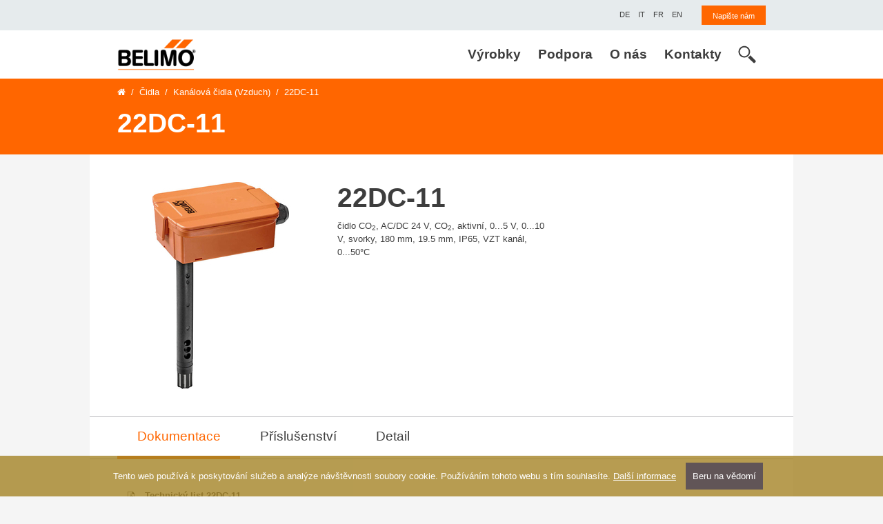

--- FILE ---
content_type: text/html; charset=UTF-8
request_url: https://www.belimo.cz/22dc-11/
body_size: 8428
content:

<!DOCTYPE html>
<html class="no-js" lang="cs">
    <!--<![endif]-->
    <head>
        <!-- Global site tag (gtag.js) - Google Analytics -->
        <script async src="https://www.googletagmanager.com/gtag/js?id=UA-10010807-1"></script>
        <script>
        window.dataLayer = window.dataLayer || [];
        function gtag() {
        dataLayer.push(arguments);
        }
        gtag('js', new Date());
        gtag('config', 'UA-10010807-1');
        </script>

        <meta charset="utf-8">
        <meta name="viewport" content="width=device-width, initial-scale=1, shrink-to-fit=no">
        
        <meta http-equiv="x-ua-compatible" content="ie=edge">
        <title>22DC-11 | BELIMO CZ</title>
        <meta name="robots" content="index, follow">
        <meta name="description" content="22DC-11">
        <meta name="seznam-wmt" content="Iy2bzIUdR3HcnAYPj42or7pllgJgIh8Z">
        
        <meta property="og:locale" content="cs_CZ">
        <meta property="og:type" content="product">
        <meta property="og:title" content="22DC-11">
        <meta property="og:description" content="22DC-11">
        <meta property="og:url" content="https://www.belimo.cz/22dc-11/">
        <meta property="og:image" content="https://www.belimo.cz/store/products/pictures/22DC..-11.jpg">
        <meta property="og:image:secure_url" content="https://www.belimo.cz/store/products/pictures/22DC..-11.jpg">

        <link href="https://fonts.googleapis.com/css?family=Open+Sans+Condensed:300&amp;subset=latin-ext" rel="stylesheet">
        <link href="https://fonts.googleapis.com/css?family=Tillana&display=swap" rel="stylesheet">
        
        <link rel="stylesheet" href="https://cdnjs.cloudflare.com/ajax/libs/font-awesome/4.7.0/css/font-awesome.min.css">

        <link rel="stylesheet" href="https://stackpath.bootstrapcdn.com/bootstrap/4.5.0/css/bootstrap.min.css" integrity="sha384-9aIt2nRpC12Uk9gS9baDl411NQApFmC26EwAOH8WgZl5MYYxFfc+NcPb1dKGj7Sk" crossorigin="anonymous">
        <link rel="stylesheet" href="https://www.belimo.cz/css/main.css?20211129">

        <link rel="stylesheet" type="text/css" href="https://cdnjs.cloudflare.com/ajax/libs/fancybox/3.4.1/jquery.fancybox.min.css">
        
        <link rel="shortcut icon" href="https://www.belimo.cz/img/favicon.ico">
        <link rel="apple-touch-icon-precomposed" sizes="144x144" href="https://www.belimo.cz/img/apple-touch-icon-144-precomposed.png">
        <link rel="apple-touch-icon-precomposed" sizes="114x114" href="https://www.belimo.cz/img/apple-touch-icon-114-precomposed.png">
        <link rel="apple-touch-icon-precomposed" sizes="72x72" href="https://www.belimo.cz/img/apple-touch-icon-72-precomposed.png">
        <link rel="apple-touch-icon-precomposed" sizes="57x57" href="https://www.belimo.cz/img/apple-touch-icon-57-precomposed.png">
    </head>
    
    <body class="body-standard product" itemscope itemtype="http://schema.org/WebPage">
        <!--[if lte IE 9]>
        <p class="browserupgrade">You are using an <strong>outdated</strong> browser. Please <a href="https://browsehappy.com/">upgrade your browser</a> to improve your experience and security.</p>
        <![endif]-->
        
        <header role="banner">
            <div class="meta">
                <div class="container">
                    <div class="row">
                        <div class="col-auto align-items-center ml-auto">
                            <ul class="list-inline mb-0">
                                <li class="list-inline-item">
                                    <div class="languages">
                                        <a href="https://www.belimo.ch/de_CH/" target="_blank" class="ml-2">
                                            <span>DE</span>
                                        </a>
                                        <a href="https://www.belimo.ch/it_IT/" target="_blank" class="ml-2">
                                            <span>IT</span>
                                        </a>
                                        <a href="https://www.belimo.ch/fr_FR/" target="_blank" class="ml-2">
                                            <span>FR</span>
                                        </a>
                                        <a href="https://www.belimo.ch/en_GB/" target="_blank" class="ml-2">
                                            <span>EN</span>
                                        </a>
                                    </div>
                                </li>
                                <li class="list-inline-item ml-3">
                                    <div class="login">
                                        <a href="https://www.belimo.cz/napiste-nam/" class="btn"><span>Napište nám</span></a>
                                    </div>
                                </li>
                            </ul>
                        </div>
                    </div>
                </div>
            </div>
            
            <nav aria-label="Menu 1" id="menu1" class="navbar navbar-expand-lg navbar-light bg-light">
	<div class="container">
		<a class="navbar-brand" href="https://www.belimo.cz/">
			<img src="https://www.belimo.cz/img/ico-logo.png" alt="BELIMO CZ spol. s r.o.">
		</a>
		
		<div class="d-flex d-lg-none align-items-center ml-auto">
			<div class="search-box-controler">
				<a href="#" class="search-open">
					<svg xmlns="http://www.w3.org/2000/svg" viewBox="0 0 500 500"><path d="M479.57,415.4L337.46,273.77a192.91,192.91,0,0,1-59.66,62L418.62,476.14a35.91,35.91,0,0,0,50.55,0l10.4-10.31A35.65,35.65,0,0,0,479.57,415.4Z"></path><path class="cls-1" d="M333.67,174.78c0-89.08-72.49-161.29-161.86-161.29S10,85.7,10,174.78,82.42,336,171.81,336,333.67,263.85,333.67,174.78ZM171.81,298.35C103.33,298.18,48,243,47.79,174.78c0.19-68.23,55.53-123.42,124-123.54,68.54,0.12,123.87,55.31,124,123.54C295.67,243,240.35,298.18,171.81,298.35Z"></path></svg>
				</a>
				<a href="#" class="search-close">
					<svg xmlns="http://www.w3.org/2000/svg" viewBox="0 0 22.88 22.88">
					<path class="cls-2" d="M0.324,1.909c-0.429-0.429-0.429-1.143,0-1.587c0.444-0.429,1.143-0.429,1.587,0l9.523,9.539
						l9.539-9.539c0.429-0.429,1.143-0.429,1.571,0c0.444,0.444,0.444,1.159,0,1.587l-9.523,9.524l9.523,9.539
						c0.444,0.429,0.444,1.143,0,1.587c-0.429,0.429-1.143,0.429-1.571,0l-9.539-9.539l-9.523,9.539c-0.444,0.429-1.143,0.429-1.587,0
						c-0.429-0.444-0.429-1.159,0-1.587l9.523-9.539L0.324,1.909z"></path>
					</svg>
				</a>
			</div>				
			<div class="search-box">
				<form action="https://www.belimo.cz/hledani/" method="get" class="clearfix">
					<div class="input-group">
						<input id="autocomplete-sm" type="text" class="form-control" name="w" value="" placeholder="Hledaný text">
						<div class="input-group-append">
							<button class="btn" type="submit">
								<svg xmlns="http://www.w3.org/2000/svg" viewBox="0 0 500 500"><path d="M479.57,415.4L337.46,273.77a192.91,192.91,0,0,1-59.66,62L418.62,476.14a35.91,35.91,0,0,0,50.55,0l10.4-10.31A35.65,35.65,0,0,0,479.57,415.4Z"></path><path class="cls-1" d="M333.67,174.78c0-89.08-72.49-161.29-161.86-161.29S10,85.7,10,174.78,82.42,336,171.81,336,333.67,263.85,333.67,174.78ZM171.81,298.35C103.33,298.18,48,243,47.79,174.78c0.19-68.23,55.53-123.42,124-123.54,68.54,0.12,123.87,55.31,124,123.54C295.67,243,240.35,298.18,171.81,298.35Z"></path></svg>								
							</button>
						</div>
					</div>	
				</form>
			</div>
		</div>		
		
		<button class="navbar-toggler" type="button" data-toggle="collapse" data-target="#navbarSupportedContent" aria-controls="navbarSupportedContent" aria-expanded="false" aria-label="Toggle navigation">
			<span class="navbar-toggler-icon"></span>
		</button>

		<div class="collapse navbar-collapse" id="navbarSupportedContent">
			<ul id="menubar1" role="menubar" aria-label="Menu 1" class="navbar-nav ml-auto">       
				<li role="none" class="nav-item dropdown menu-id-53 ">
					<a role="menuitem" href="https://www.belimo.cz/" tabindex="0" class="nav-link dropdown-toggle"  aria-haspopup="true" aria-expanded="false" data-toggle="dropdown">
						Výrobky
					</a>
					<div role="menu" aria-label="Výrobky" class="dropdown-menu megamenu" aria-labelledby="navbarDropdown">
						<div class="container d-block">
							<div class="row">
								<div role="none" class="col-12 col-lg-4">
									<div class="collapsable-trigger">
										<a role="menuitem" href="https://www.belimo.cz/pohony" tabindex="-1" class="link-with-icon menu-id-58 " >
											<span>Pohony</span>
										</a>
									</div>
									<ul class="list-unstyled" role="menu" aria-label="Pohony" aria-labelledby="navbarDropdown">
										<li role="none" class="menu-id-59 ">
											<a role="menuitem" href="https://www.belimo.cz/pohony-bez-havarijni-funkce" tabindex="-1"  >
												Pohony bez havarijní funkce
											</a>                    
										</li>
										
										<li role="none" class="menu-id-60 ">
											<a role="menuitem" href="https://www.belimo.cz/pohony-s-havarijni-funkci" tabindex="-1"  >
												Pohony s havarijní funkcí
											</a>                    
										</li>
										
										<li role="none" class="menu-id-64 ">
											<a role="menuitem" href="https://www.belimo.cz/pohony-pro-nepriznive-okolni-podminky" tabindex="-1"  >
												Pohony pro nepříznivé okolní podmínky
											</a>                    
										</li>
										
										<li role="none" class="menu-id-65 ">
											<a role="menuitem" href="https://www.belimo.cz/rychle-pohony" tabindex="-1"  >
												Rychlé pohony
											</a>                    
										</li>
										
										<li role="none" class="menu-id-66 ">
											<a role="menuitem" href="https://www.belimo.cz/linearni-pohony" tabindex="-1"  >
												Lineární pohony
											</a>                    
										</li>
										
										<li role="none" class="menu-id-67 ">
											<a role="menuitem" href="https://www.belimo.cz/pohony-pozarnich-klapek" tabindex="-1"  >
												Pohony požárních klapek
											</a>                    
										</li>
										
										<li role="none" class="menu-id-68 ">
											<a role="menuitem" href="https://www.belimo.cz/pohony-klapek-pro-odvod-koure" tabindex="-1"  >
												Pohony klapek pro odvod kouře
											</a>                    
										</li>
										
										<li role="none" class="menu-id-104 ">
											<a role="menuitem" href="https://www.belimo.cz/regulatory-prutoku-vzduchu" tabindex="-1"  >
												Regulátory průtoku vzduchu
											</a>                    
										</li>
										
										<li role="none" class="menu-id-69 ">
											<a role="menuitem" href="https://www.belimo.cz/pohony-armatur" tabindex="-1"  >
												Pohony armatur
											</a>                    
										</li>
									</ul>
								</div>
								
								<div role="none" class="col-12 col-lg-4">
									<div class="collapsable-trigger">
										<a role="menuitem" href="https://www.belimo.cz/ventily" tabindex="-1" class="link-with-icon menu-id-61 " >
											<span>Ventily</span>
										</a>
									</div>
									<ul class="list-unstyled" role="menu" aria-label="Ventily" aria-labelledby="navbarDropdown">
										<li role="none" class="menu-id-62 ">
											<a role="menuitem" href="https://www.belimo.ch/shop/en_GB/sizing-and-selection" tabindex="-1" target="_blank" >
												Návrh ventilů a výběr (EN)
											</a>                    
										</li>
										
										<li role="none" class="menu-id-63 ">
											<a role="menuitem" href="https://www.belimo.cz/belimo-energy-valve-tm" tabindex="-1"  >
												Belimo Energy Valve<sup>TM</sup>
											</a>                    
										</li>
										
										<li role="none" class="menu-id-116 ">
											<a role="menuitem" href="https://www.belimo.cz/belimo-energy-manifold" tabindex="-1"  >
												Belimo Energy Manifold
											</a>                    
										</li>
										
										<li role="none" class="menu-id-70 ">
											<a role="menuitem" href="https://www.belimo.cz/tlakove-nezavisle-regulacni-ventily" tabindex="-1"  >
												Tlakově nezávislé regulační ventily
											</a>                    
										</li>
										
										<li role="none" class="menu-id-71 ">
											<a role="menuitem" href="https://www.belimo.cz/zonove-ventily" tabindex="-1"  >
												Zónové ventily
											</a>                    
										</li>
										
										<li role="none" class="menu-id-72 ">
											<a role="menuitem" href="https://www.belimo.cz/regulacni-kulove-kohouty" tabindex="-1"  >
												Regulační kulové kohouty
											</a>                    
										</li>
										
										<li role="none" class="menu-id-73 ">
											<a role="menuitem" href="https://www.belimo.cz/kulove-kohouty" tabindex="-1"  >
												Kulové kohouty
											</a>                    
										</li>
										
										<li role="none" class="menu-id-74 ">
											<a role="menuitem" href="https://www.belimo.cz/meziprirubove-klapky" tabindex="-1"  >
												Mezipřírubové klapky
											</a>                    
										</li>
										
										<li role="none" class="menu-id-75 ">
											<a role="menuitem" href="https://www.belimo.cz/zdvihove-ventily" tabindex="-1"  >
												Zdvihové ventily
											</a>                    
										</li>
										
										<li role="none" class="menu-id-76 ">
											<a role="menuitem" href="https://www.belimo.cz/ventily-pro-pitnou-vodu" tabindex="-1"  >
												Ventily pro pitnou vodu
											</a>                    
										</li>
										
										<li role="none" class="menu-id-77 ">
											<a role="menuitem" href="https://www.belimo.cz/pohony-armatur" tabindex="-1"  >
												Pohony armatur
											</a>                    
										</li>
									</ul>
								</div>
								
								<div role="none" class="col-12 col-lg-4">
									<div class="collapsable-trigger">
										<a role="menuitem" href="https://www.belimo.cz/cidla" tabindex="-1" class="link-with-icon menu-id-78 " >
											<span>Čidla / měřiče</span>
										</a>
									</div>
									<ul class="list-unstyled" role="menu" aria-label="Čidla / měřiče" aria-labelledby="navbarDropdown">
										<li role="none" class="menu-id-79 ">
											<a role="menuitem" href="https://www.belimo.cz/kanalova-cidla-vzduch" tabindex="-1"  >
												Kanálová čidla (Vzduch)
											</a>                    
										</li>
										
										<li role="none" class="menu-id-80 ">
											<a role="menuitem" href="https://www.belimo.cz/potrubni-cidla-voda" tabindex="-1"  >
												Potrubní čidla (Voda)
											</a>                    
										</li>
										
										<li role="none" class="menu-id-81 ">
											<a role="menuitem" href="https://www.belimo.cz/venkovni-cidla-vzduch" tabindex="-1"  >
												Venkovní čidla (Vzduch)
											</a>                    
										</li>
										
										<li role="none" class="menu-id-82 ">
											<a role="menuitem" href="https://www.belimo.cz/prostorove-jednotky" tabindex="-1"  >
												Prostorové jednotky
											</a>                    
										</li>
										
										<li role="none" class="menu-id-115 ">
											<a role="menuitem" href="https://www.belimo.cz/merice-tepelne-energie" tabindex="-1"  >
												Měřiče tepelné energie
											</a>                    
										</li>
									</ul>
								</div>
								
								<div role="none" class="col-12 col-lg-4">
									<div class="collapsable-trigger">
										<a role="menuitem" href="https://www.belimo.cz/systemova-reseni" tabindex="-1" class="link-with-icon menu-id-83 " >
											<span>Systémová řešení</span>
										</a>
									</div>
									<ul class="list-unstyled" role="menu" aria-label="Systémová řešení" aria-labelledby="navbarDropdown">
										<li role="none" class="menu-id-84 ">
											<a role="menuitem" href="https://www.belimo.cz/belimo-energy-valve-tm" tabindex="-1"  >
												Belimo Energy Valve<sup>TM</sup>
											</a>                    
										</li>
										
										<li role="none" class="menu-id-117 ">
											<a role="menuitem" href="https://www.belimo.cz/belimo-energy-manifold" tabindex="-1"  >
												Belimo Energy Manifold
											</a>                    
										</li>
										
										<li role="none" class="menu-id-85 ">
											<a role="menuitem" href="https://www.belimo.cz/regulatory-prutoku-vzduchu" tabindex="-1"  >
												Řešení pro místnosti
											</a>                    
										</li>
										
										<li role="none" class="menu-id-105 ">
											<a role="menuitem" href="https://www.belimo.cz/mp-bus" tabindex="-1"  >
												MP-Bus
											</a>                    
										</li>
										
										<li role="none" class="menu-id-106 ">
											<a role="menuitem" href="https://www.belimo.cz/modbus" tabindex="-1"  >
												Modbus
											</a>                    
										</li>
										
										<li role="none" class="menu-id-107 ">
											<a role="menuitem" href="https://www.belimo.cz/bacnet" tabindex="-1"  >
												BACnet
											</a>                    
										</li>
										
										<li role="none" class="menu-id-108 ">
											<a role="menuitem" href="https://www.belimo.cz/knx" tabindex="-1"  >
												KNX
											</a>                    
										</li>
									</ul>
								</div>
								
								<div role="none" class="col-12 col-lg-4">
									<div class="collapsable-trigger">
										<a role="menuitem" href="https://www.belimo.cz/retrofit" tabindex="-1" class="link-with-icon menu-id-87 " >
											<span>Retrofit</span>
										</a>
									</div>
									<ul class="list-unstyled" role="menu" aria-label="Retrofit" aria-labelledby="navbarDropdown">
										<li role="none" class="menu-id-88 ">
											<a role="menuitem" href="https://toolbox-retrofit.xiag.ch/retrofit" tabindex="-1" target="_blank" >
												Belimo Retrofit Tool (EN / DE)
											</a>                    
										</li>
										
										<li role="none" class="menu-id-89 ">
											<a role="menuitem" href="https://www.belimo.cz/retrofitni-pohony" tabindex="-1"  >
												Retrofit pohony
											</a>                    
										</li>
										
										<li role="none" class="menu-id-114 ">
											<a role="menuitem" href="https://www.belimo.cz/zrusene-nebo-nahrazene-vyrobky" tabindex="-1"  >
												Zrušené výrobky
											</a>                    
										</li>
									</ul>
								</div>
								
								<div role="none" class="col-12 col-lg-4">
									<div class="collapsable-trigger">
										<a role="menuitem" href="https://www.belimo.cz/sluzby-belimo" tabindex="-1" class="link-with-icon menu-id-90 " >
											<span>Další servis</span>
										</a>
									</div>
									<ul class="list-unstyled" role="menu" aria-label="Další servis" aria-labelledby="navbarDropdown">
										<li role="none" class="menu-id-100 ">
											<a role="menuitem" href="https://www.belimo.ch/shop/en_GB/sizing-and-selection" tabindex="-1" target="_blank" >
												Návrh ventilů a výběr (EN)
											</a>                    
										</li>
										
										<li role="none" class="menu-id-101 ">
											<a role="menuitem" href="https://www.belimo.cz/servisni-nastroje-aplikace" tabindex="-1"  >
												Servisní nástroje / software
											</a>                    
										</li>
										
										<li role="none" class="menu-id-120 ">
											<a role="menuitem" href="https://ecat.belimo.com/cz/cs_CZ/index.html" tabindex="-1" target="_blank" >
												e-Katalog výrobků a ceník
											</a>                    
										</li>
										
										<li role="none" class="menu-id-109 ">
											<a role="menuitem" href="https://www.belimo.cz/projektovani" tabindex="-1"  >
												Projekční podklady
											</a>                    
										</li>
									</ul>
								</div>
							</div>
						</div>
					</div>
				</li>
				
				<li role="none" class="nav-item dropdown menu-id-54 ">
					<a role="menuitem" href="https://www.belimo.cz/" tabindex="0" class="nav-link dropdown-toggle"  aria-haspopup="true" aria-expanded="false" data-toggle="dropdown">
						Podpora
					</a>
					<div role="menu" aria-label="Podpora" class="dropdown-menu megamenu" aria-labelledby="navbarDropdown">
						<div class="container d-block">
							<div class="row">
								<div role="none" class="col-12 col-lg-4">
									<div class="collapsable-trigger">
										<a role="menuitem" href="https://www.belimo.cz/sluzby" tabindex="-1" class="link-with-icon menu-id-91 " >
											<span>Služby</span>
										</a>
									</div>
									<ul class="list-unstyled" role="menu" aria-label="Služby" aria-labelledby="navbarDropdown">
										<li role="none" class="menu-id-93 ">
											<a role="menuitem" href="https://www.belimo.ch/shop/en_GB/sizing-and-selection" tabindex="-1" target="_blank" >
												Návrh ventilů a výběr (EN)
											</a>                    
										</li>
										
										<li role="none" class="menu-id-94 ">
											<a role="menuitem" href="https://www.belimo.cz/servisni-nastroje-aplikace" tabindex="-1"  >
												Servisní nástroje / aplikace
											</a>                    
										</li>
										
										<li role="none" class="menu-id-98 ">
											<a role="menuitem" href="https://www.belimo.cz/dokumentace" tabindex="-1"  >
												Dokumentace
											</a>                    
										</li>
										
										<li role="none" class="menu-id-92 ">
											<a role="menuitem" href="https://ecat.belimo.com/cz/cs_CZ/index.html" tabindex="-1" target="_blank" >
												Katalog výrobků a ceník
											</a>                    
										</li>
										
										<li role="none" class="menu-id-113 ">
											<a role="menuitem" href="https://www.belimo.cz/prohlaseni-o-shode-a-certfikaty" tabindex="-1"  >
												Certifikáty
											</a>                    
										</li>
										
										<li role="none" class="menu-id-95 ">
											<a role="menuitem" href="https://www.belimo.cz/vseobecne-obchodni-podminky" tabindex="-1"  >
												Všeobecné obchodní podmínky
											</a>                    
										</li>
									</ul>
								</div>
								
								<div role="none" class="col-12 col-lg-4">
									<div class="collapsable-trigger">
										<a role="menuitem" href="https://www.belimo.cz/skoleni" tabindex="-1" class="link-with-icon menu-id-111 " >
											<span>Belimo školení</span>
										</a>
									</div>
									
								</div>
							</div>
						</div>
					</div>
				</li>
				
				<li role="none" class="nav-item dropdown menu-id-55 ">
					<a role="menuitem" href="https://www.belimo.cz/" tabindex="0" class="nav-link dropdown-toggle"  aria-haspopup="true" aria-expanded="false" data-toggle="dropdown">
						O nás
					</a>
					<div role="menu" aria-label="O nás" class="dropdown-menu megamenu" aria-labelledby="navbarDropdown">
						<div class="container d-block">
							<div class="row">
								<div role="none" class="col-12 col-lg-4">
									<div class="collapsable-trigger">
										<a role="menuitem" href="https://www.belimo.cz/belimo" tabindex="-1" class="link-with-icon menu-id-96 " >
											<span>Belimo</span>
										</a>
									</div>
									<ul class="list-unstyled" role="menu" aria-label="Belimo" aria-labelledby="navbarDropdown">
										<li role="none" class="menu-id-57 ">
											<a role="menuitem" href="https://www.belimo.cz/profil" tabindex="-1"  >
												Profil
											</a>                    
										</li>
										
										<li role="none" class="menu-id-99 ">
											<a role="menuitem" href="https://www.belimo.cz/pribeh-firmy-belimo" tabindex="-1"  >
												Historie
											</a>                    
										</li>
										
										<li role="none" class="menu-id-97 ">
											<a role="menuitem" href="https://www.belimo.cz/novinky-produkty" tabindex="-1"  >
												Novinky - produkty
											</a>                    
										</li>
										
										<li role="none" class="menu-id-103 ">
											<a role="menuitem" href="https://www.belimo.cz/novinky-marketing" tabindex="-1"  >
												Novinky - marketing
											</a>                    
										</li>
										
										<li role="none" class="menu-id-118 ">
											<a role="menuitem" href="https://www.belimo.cz/privacy-policy" tabindex="-1"  >
												Privacy Policy
											</a>                    
										</li>
									</ul>
								</div>
							</div>
						</div>
					</div>
				</li>
				
				<li role="none" class="nav-item dropdown menu-id-56 ">
					<a role="menuitem" href="https://www.belimo.cz/kontakty" tabindex="0" class="nav-link"  >
						Kontakty
					</a>
					
				</li>        
			</ul>
			
			<div class="d-none d-lg-block">
				<div class="search-box-controler">
					<a href="#" class="search-open">
						<svg xmlns="http://www.w3.org/2000/svg" viewBox="0 0 500 500"><path d="M479.57,415.4L337.46,273.77a192.91,192.91,0,0,1-59.66,62L418.62,476.14a35.91,35.91,0,0,0,50.55,0l10.4-10.31A35.65,35.65,0,0,0,479.57,415.4Z"></path><path class="cls-1" d="M333.67,174.78c0-89.08-72.49-161.29-161.86-161.29S10,85.7,10,174.78,82.42,336,171.81,336,333.67,263.85,333.67,174.78ZM171.81,298.35C103.33,298.18,48,243,47.79,174.78c0.19-68.23,55.53-123.42,124-123.54,68.54,0.12,123.87,55.31,124,123.54C295.67,243,240.35,298.18,171.81,298.35Z"></path></svg>
					</a>
					<a href="#" class="search-close">
						<svg xmlns="http://www.w3.org/2000/svg" viewBox="0 0 22.88 22.88">
						<path class="cls-2" d="M0.324,1.909c-0.429-0.429-0.429-1.143,0-1.587c0.444-0.429,1.143-0.429,1.587,0l9.523,9.539
							l9.539-9.539c0.429-0.429,1.143-0.429,1.571,0c0.444,0.444,0.444,1.159,0,1.587l-9.523,9.524l9.523,9.539
							c0.444,0.429,0.444,1.143,0,1.587c-0.429,0.429-1.143,0.429-1.571,0l-9.539-9.539l-9.523,9.539c-0.444,0.429-1.143,0.429-1.587,0
							c-0.429-0.444-0.429-1.159,0-1.587l9.523-9.539L0.324,1.909z"></path>
						</svg>
					</a>					
				</div>			
				<div class="search-box">
					<form action="https://www.belimo.cz/hledani/" method="get" class="clearfix">
						<div class="input-group">								
							<div class="input-group-prepend">
								<button class="btn" type="submit">
									<svg xmlns="http://www.w3.org/2000/svg" viewBox="0 0 500 500"><path d="M479.57,415.4L337.46,273.77a192.91,192.91,0,0,1-59.66,62L418.62,476.14a35.91,35.91,0,0,0,50.55,0l10.4-10.31A35.65,35.65,0,0,0,479.57,415.4Z"></path><path class="cls-1" d="M333.67,174.78c0-89.08-72.49-161.29-161.86-161.29S10,85.7,10,174.78,82.42,336,171.81,336,333.67,263.85,333.67,174.78ZM171.81,298.35C103.33,298.18,48,243,47.79,174.78c0.19-68.23,55.53-123.42,124-123.54,68.54,0.12,123.87,55.31,124,123.54C295.67,243,240.35,298.18,171.81,298.35Z"></path></svg>								
								</button>
							</div>
							<input id="autocomplete-lg" type="text" class="form-control" name="w" value="" placeholder="Hledaný text">
						</div>	
					</form>
				</div>
			</div>
		</div>
	</div>
</nav>
        </header>
        <section class="heading d-flex align-items-center">
            <div class="container stage-article-text">
                <nav aria-label="breadcrumb">
                    <ol class="breadcrumb">
                        <li class="breadcrumb-item"><a href="https://www.belimo.cz/"><i class="fa fa-home" aria-hidden="true"></i></a></li>
                        <li class="breadcrumb-item"><a href="https://www.belimo.cz/cidla/">Čidla</a></li>
                        
                        
                        <li class="breadcrumb-item"><a href="https://www.belimo.cz/kanalova-cidla-vzduch/">Kanálová čidla (Vzduch)</a></li>
                        
                        
                        
                        <li class="breadcrumb-item active" aria-current="page">22DC-11</li>
                    </ol>
                </nav>
                <h1 class="h2">
                
                
                
                22DC-11
                
                </h1>
                
            </div>
        </section>
        
        <main class="main" role="main">
            <div class="container">
                
                <!-- content -->
                




<div class="detail">
		<div class="row">
			<div class="col-12 col-md-4">
				<img alt="22DC-11" id="upoutavka_img" src="https://www.belimo.cz/store/products/pictures/22DC..-11.jpg" class="img-fluid">
			</div>
			<div class="col-12 col-md-4">
				<h2 class="h1">22DC-11</h2>
                                
                                
                                
                                <p>čidlo CO2, AC/DC 24 V, CO2, aktivní, 0...5 V, 0...10 V, svorky, 180 mm, 19.5 mm, IP65, VZT kanál, 0...50°C</p>
			</div>
		</div>
	</div>

	<div class="tabs">
		<nav>
			<div class="nav nav-tabs" id="nav-tab" role="tablist">
				<a class="nav-item nav-link active" id="nav-documentation-tab" data-toggle="tab" href="#nav-documentation" role="tab" aria-controls="nav-documentation" aria-selected="true">Dokumentace</a>
				<a class="nav-item nav-link" id="nav-accessories-tab" data-toggle="tab" href="#nav-accessories" role="tab" aria-controls="nav-accessories" aria-selected="false">Příslušenství</a>
				<a class="nav-item nav-link" id="nav-detail-tab" data-toggle="tab" href="#nav-detail" role="tab" aria-controls="nav-detail" aria-selected="false">Detail</a>
			</div>
		</nav>		
		<div class="tab-content" id="nav-tabContent">
			<div class="tab-pane fade show active" id="nav-documentation" role="tabpanel" aria-labelledby="nav-documentation-tab">
				<ul>
					<li class="pdf">
						<div class="d-flex">
							<div class="document-type">
								<svg enable-background="new 0 0 288 288" version="1.1" viewBox="0 0 288 288" xml:space="preserve" xmlns="http://www.w3.org/2000/svg">
									<switch>
									<g>
										<polygon style="fill:none;stroke:#000000;stroke-width:11;stroke-miterlimit:10;" points="240.14 270.15 48.79 270.15 48.79 17.77 197.33 17.77 240.55 67.05"></polygon>
										<polygon points="181.37 17.77 181.37 79.73 234.77 79.73 240.55 70.84 196.83 22.21"></polygon>
										<path d="m107.4 229.94v12.59h-8.56v-36.75h14.92c4.36 0 7.81 1.12 10.37 3.34 2.56 2.23 3.84 5.14 3.84 8.74 0 3.62-1.28 6.53-3.84 8.75-2.56 2.21-6.02 3.32-10.37 3.32h-6.36zm0-6.56h6.36c1.85 0 3.26-0.51 4.23-1.53s1.45-2.33 1.45-3.92c0-1.63-0.48-2.97-1.45-4.01s-2.38-1.56-4.23-1.56h-6.36v11.02z"></path>
										<path d="m132.77 242.54v-36.75h13.28c4.32 0 7.94 1.41 10.85 4.23s4.37 6.43 4.37 10.84v6.61c0 4.42-1.46 8.04-4.37 10.85s-6.53 4.21-10.85 4.21h-13.28zm8.55-30.19v23.62h4.14c2.27 0 4.05-0.78 5.33-2.33 1.28-1.56 1.92-3.61 1.92-6.17v-6.66c0-2.54-0.64-4.58-1.92-6.13s-3.05-2.32-5.33-2.32h-4.14z"></path>
										<path d="m189.8 227.75h-14.71v14.79h-8.56v-36.75h25.84v6.56h-17.29v8.83h14.71v6.57z"></path>
									<path d="m156.18 69.83c2.12 11.64-2.67 23.62-5.94 34.23-0.49 1.59-0.37 2.86 0.45 4.32 4.74 8.49 10.62 16.13 17.07 23.36 0.42 0.47 1.29 0.79 1.94 0.76 9.3-0.48 18.41 0.52 27.26 3.47 4.4 1.47 8.13 3.96 10.91 7.74 2.48 3.37 3.28 7.16 2.22 11.17-1.17 4.43-4.56 6.67-8.74 7.72-3.65 0.92-7.26 0.45-10.71-1.09-5.5-2.45-10.29-5.96-14.72-9.97-3.28-2.97-6.39-6.12-9.49-9.27-0.88-0.89-1.61-1.23-2.95-1.05-11.47 1.59-22.72 4.12-33.64 7.99-0.94 0.33-1.9 1.08-2.47 1.89-4.61 6.66-9.41 13.15-15.23 18.82-3.71 3.62-7.77 6.77-12.95 7.94-4.35 0.99-9.22-0.78-9.22-7.11 0-4.34 1.79-7.82 4.55-10.9 4.29-4.79 9.63-8.22 15.31-11.07 3.84-1.93 7.87-3.48 11.79-5.27 0.75-0.34 1.56-0.87 1.98-1.53 6.72-10.57 12.5-21.61 16.76-33.42 0.43-1.2 0.43-2.21-0.05-3.43-2.82-7.19-4.76-14.61-5.23-22.35-0.27-4.38 0.22-8.69 1.43-12.94 1.86-6.53 10.37-9.08 15.16-6.16 3.18 1.93 4.38 4.8 4.51 6.15zm-10.11 47.09c-3.53 7.17-7.16 14.52-10.72 21.73 7.55-1.67 15.28-3.37 22.95-5.06-4.1-5.58-8.24-11.23-12.23-16.67zm30.25 24.03c1.34 1.26 2.65 2.55 4.02 3.77 3.92 3.5 7.97 6.85 12.8 9.02 1.64 0.73 3.56 1.2 5.33 1.16 3.8-0.09 5.09-2.63 3.23-5.92-1.39-2.46-3.66-3.91-6.17-4.9-6.09-2.43-12.5-3.26-19.21-3.13zm-31.59-48.61c0.24 0.02 0.48 0.05 0.72 0.07 0.9-6.61 1.8-13.22 2.69-19.84 0.23-1.72-0.58-2.33-2.26-1.91-1.28 0.32-1.71 1.28-1.95 2.37-1.41 6.52-0.84 12.94 0.8 19.31zm-46.83 77.08c0.19 0.15 0.38 0.3 0.56 0.44 6.47-3.02 10.78-8.44 15.12-13.84-5.19 2.58-10.08 5.57-13.84 10.07-0.79 0.97-1.24 2.22-1.84 3.33z"></path>
									</g>
									</switch>
								</svg>
							</div>
							<div class="document-info">
								<a href="https://www.belimo.cz/store/products/datasheets/belimo_22DC..-11_datasheet_cs-cz.pdf" target="_blank">Technický list 22DC-11</a>
								<br />
								PDF | 2.81&nbsp;MB
							</div>
						</div>
					</li>
					
					<li class="pdf">
						<div class="d-flex">
							<div class="document-type">
								<svg enable-background="new 0 0 288 288" version="1.1" viewBox="0 0 288 288" xml:space="preserve" xmlns="http://www.w3.org/2000/svg">
									<switch>
									<g>
										<polygon style="fill:none;stroke:#000000;stroke-width:11;stroke-miterlimit:10;" points="240.14 270.15 48.79 270.15 48.79 17.77 197.33 17.77 240.55 67.05"></polygon>
										<polygon points="181.37 17.77 181.37 79.73 234.77 79.73 240.55 70.84 196.83 22.21"></polygon>
										<path d="m107.4 229.94v12.59h-8.56v-36.75h14.92c4.36 0 7.81 1.12 10.37 3.34 2.56 2.23 3.84 5.14 3.84 8.74 0 3.62-1.28 6.53-3.84 8.75-2.56 2.21-6.02 3.32-10.37 3.32h-6.36zm0-6.56h6.36c1.85 0 3.26-0.51 4.23-1.53s1.45-2.33 1.45-3.92c0-1.63-0.48-2.97-1.45-4.01s-2.38-1.56-4.23-1.56h-6.36v11.02z"></path>
										<path d="m132.77 242.54v-36.75h13.28c4.32 0 7.94 1.41 10.85 4.23s4.37 6.43 4.37 10.84v6.61c0 4.42-1.46 8.04-4.37 10.85s-6.53 4.21-10.85 4.21h-13.28zm8.55-30.19v23.62h4.14c2.27 0 4.05-0.78 5.33-2.33 1.28-1.56 1.92-3.61 1.92-6.17v-6.66c0-2.54-0.64-4.58-1.92-6.13s-3.05-2.32-5.33-2.32h-4.14z"></path>
										<path d="m189.8 227.75h-14.71v14.79h-8.56v-36.75h25.84v6.56h-17.29v8.83h14.71v6.57z"></path>
									<path d="m156.18 69.83c2.12 11.64-2.67 23.62-5.94 34.23-0.49 1.59-0.37 2.86 0.45 4.32 4.74 8.49 10.62 16.13 17.07 23.36 0.42 0.47 1.29 0.79 1.94 0.76 9.3-0.48 18.41 0.52 27.26 3.47 4.4 1.47 8.13 3.96 10.91 7.74 2.48 3.37 3.28 7.16 2.22 11.17-1.17 4.43-4.56 6.67-8.74 7.72-3.65 0.92-7.26 0.45-10.71-1.09-5.5-2.45-10.29-5.96-14.72-9.97-3.28-2.97-6.39-6.12-9.49-9.27-0.88-0.89-1.61-1.23-2.95-1.05-11.47 1.59-22.72 4.12-33.64 7.99-0.94 0.33-1.9 1.08-2.47 1.89-4.61 6.66-9.41 13.15-15.23 18.82-3.71 3.62-7.77 6.77-12.95 7.94-4.35 0.99-9.22-0.78-9.22-7.11 0-4.34 1.79-7.82 4.55-10.9 4.29-4.79 9.63-8.22 15.31-11.07 3.84-1.93 7.87-3.48 11.79-5.27 0.75-0.34 1.56-0.87 1.98-1.53 6.72-10.57 12.5-21.61 16.76-33.42 0.43-1.2 0.43-2.21-0.05-3.43-2.82-7.19-4.76-14.61-5.23-22.35-0.27-4.38 0.22-8.69 1.43-12.94 1.86-6.53 10.37-9.08 15.16-6.16 3.18 1.93 4.38 4.8 4.51 6.15zm-10.11 47.09c-3.53 7.17-7.16 14.52-10.72 21.73 7.55-1.67 15.28-3.37 22.95-5.06-4.1-5.58-8.24-11.23-12.23-16.67zm30.25 24.03c1.34 1.26 2.65 2.55 4.02 3.77 3.92 3.5 7.97 6.85 12.8 9.02 1.64 0.73 3.56 1.2 5.33 1.16 3.8-0.09 5.09-2.63 3.23-5.92-1.39-2.46-3.66-3.91-6.17-4.9-6.09-2.43-12.5-3.26-19.21-3.13zm-31.59-48.61c0.24 0.02 0.48 0.05 0.72 0.07 0.9-6.61 1.8-13.22 2.69-19.84 0.23-1.72-0.58-2.33-2.26-1.91-1.28 0.32-1.71 1.28-1.95 2.37-1.41 6.52-0.84 12.94 0.8 19.31zm-46.83 77.08c0.19 0.15 0.38 0.3 0.56 0.44 6.47-3.02 10.78-8.44 15.12-13.84-5.19 2.58-10.08 5.57-13.84 10.07-0.79 0.97-1.24 2.22-1.84 3.33z"></path>
									</g>
									</switch>
								</svg>
							</div>
							<div class="document-info">
								<a href="https://www.belimo.cz/store/belimo-resistance-characteristics-en-gb.pdf" target="_blank">Odporové charakteristiky čidel teploty</a>
								<br />
								PDF | 166&nbsp;KiB
							</div>
						</div>
					</li>
				</ul>			
			</div>
			<div class="tab-pane fade" id="nav-accessories" role="tabpanel" aria-labelledby="nav-accessories-tab">
							
			</div>
			<div class="tab-pane fade" id="nav-detail" role="tabpanel" aria-labelledby="nav-detail-tab">
				<table class="table table-borderless">
                                        <tr>
						<th>označení výrobku</th>
						<td>čidlo CO2</td>
					</tr>
                                        
					<tr>
						<th>napájecí napětí</th>
						<td>AC/DC 24 V</td>
					</tr>
                                        
					<tr>
						<th>měřená veličina</th>
						<td>CO2</td>
					</tr>
                                        
					<tr>
						<th>komunikace</th>
						<td>aktivní</td>
					</tr>
                                        
					<tr>
						<th>výstupní signál</th>
						<td>0...5 V, 0...10 V</td>
					</tr>
                                        
					<tr>
						<th>připojení</th>
						<td>svorky</td>
					</tr>
                                        
					<tr>
						<th>délka sondy</th>
						<td>180 mm</td>
					</tr>
                                        
					<tr>
						<th>průměr sondy</th>
						<td>19.5 mm</td>
					</tr>
                                        
					<tr>
						<th>krytí</th>
						<td>IP65</td>
					</tr>
                                        
					<tr>
						<th>použití čidla</th>
						<td>VZT kanál</td>
					</tr>
                                        
					<tr>
						<th>měřicí rozsah</th>
						<td>0...50°C</td>
					</tr>
                                        
					<tr>
						<th>typ čidla</th>
						<td>kvalita vzduchu</td>
					</tr>
                                        
					<tr>
						<th>řada čidla</th>
						<td>22DC..</td>
					</tr>										
				</table>			
			</div>
                        
		</div>	
	</div>

                <!-- /content -->
            </div>
        </main>
        <footer role="contentinfo">
            <div class="container">
                <div class="row">
                    <div class="col-12 col-sm-6">
                        <div class="links">
                            <a href="https://www.belimo.cz/napiste-nam" class="abc internal">Kontakt</a>
                        </div>
                    </div>
                    <div class="col-12 col-sm-6">
                        <div class="social">
                            <a href="tel:+420 271 740 311" title="phone">+420 271 740 311</a>
                            <a href="https://www.youtube.com/user/BELIMOAutomationAG" target="_blank" title="Youtube Europe" rel="noopener"><svg xmlns="http://www.w3.org/2000/svg" viewBox="0 0 38.32 26.98"><path d="M48.79,22.34s-0.37-2.64-1.52-3.81a5.48,5.48,0,0,0-3.84-1.62C38.06,16.52,30,16.52,30,16.52h0s-8,0-13.42.39a5.49,5.49,0,0,0-3.84,1.62c-1.15,1.16-1.52,3.81-1.52,3.81a58,58,0,0,0-.38,6.21v2.91a58,58,0,0,0,.38,6.21s0.37,2.64,1.52,3.81C14.19,43,16.11,42.94,17,43.1c3.07,0.29,13,.39,13,0.39s8.06,0,13.42-.4a5.48,5.48,0,0,0,3.84-1.62c1.15-1.16,1.52-3.81,1.52-3.81a58.12,58.12,0,0,0,.38-6.21V28.55A58.12,58.12,0,0,0,48.79,22.34ZM26,35V24.21l10.4,5.41Z" transform="translate(-10.84 -16.52)"></path></svg> EU</a>
                            <a href="https://www.linkedin.com/company/belimo-cz-spol-s-r-o/" target="_blank" title="LinkedIn" rel="noopener"><svg xmlns="http://www.w3.org/2000/svg" viewBox="0 0 27.8 27.67"><path d="M5.83,27.66V9.37H0.18v18.3H5.83Zm0-24.78A2.78,2.78,0,0,0,3.16,0H2.9A2.79,2.79,0,0,0,0,2.68q0,0.08,0,.15A2.77,2.77,0,0,0,2.6,5.76H2.9A2.79,2.79,0,0,0,5.83,2.83V2.88Zm9.23,24.78V17.24a4.24,4.24,0,0,1,.2-1.51,3.4,3.4,0,0,1,3.18-2.27c2.25,0,3.65,1.27,3.65,3.78V27.66H27.8V17c0-5.73-3.06-8.4-7.14-8.4A6.18,6.18,0,0,0,15,11.71V9.26H9.38c0.08,1.75,0,18.41,0,18.41h5.68Z"></path></svg></a>
                            <a href="https://www.facebook.com/belimo" target="_blank" title="Facebook" rel="noopener"><svg xmlns="http://www.w3.org/2000/svg" viewBox="0 0 16.15 34.58"><path d="M25.45,47.29V30H21.93V24.24h3.52V20.77c0-4.68,1.4-8.06,6.53-8.06h6.1v5.73h-4.3c-2.15,0-2.64,1.43-2.64,2.93v2.88h6.62L36.85,30H31.14V47.29H25.45Z" transform="translate(-21.93 -12.71)"></path></svg></a>
                        </div>
                    </div>
                </div>
                <div class="row">
                    <div class="col-12">
                        <div class="copyright">&copy; 2003 - 2026 <a href="https://www.belimo.cz">BELIMO CZ spol. s r.o.</a>, Severní 277, 252 25 Jinočany, Praha - západ, Tel.: +420 271 740 311 | Email: <a href="mailto:info@belimo.cz">info@belimo.cz</a></div>
                    </div>
                </div>
            </div>
        </footer>
        <div id="totop">
            <a href="#">
                <i class="fa fa-chevron-up" aria-hidden="true"></i>
            </a>
        </div>
        <div class="overlay"></div>
        <script>
        if (document.cookie.indexOf("eu-cookies") == -1) {
        document.write('<div class="eu-cookies">Tento web používá k poskytování služeb a analýze návštěvnosti soubory cookie. Používáním tohoto webu s tím souhlasíte. <a href="https://policies.google.com/technologies/cookies?hl=cs" target="_blank">Další informace</a> <button>Beru na vědomí</button></div>');
        }
        </script>
        <noscript><style>.eu-cookies { display:none }</style></noscript>

        <script src="https://code.jquery.com/jquery-3.5.1.min.js" integrity="sha256-9/aliU8dGd2tb6OSsuzixeV4y/faTqgFtohetphbbj0=" crossorigin="anonymous"></script>
        <script src="https://cdn.jsdelivr.net/npm/popper.js@1.16.0/dist/umd/popper.min.js" integrity="sha384-Q6E9RHvbIyZFJoft+2mJbHaEWldlvI9IOYy5n3zV9zzTtmI3UksdQRVvoxMfooAo" crossorigin="anonymous"></script>
        <script src="https://stackpath.bootstrapcdn.com/bootstrap/4.5.0/js/bootstrap.min.js" integrity="sha384-OgVRvuATP1z7JjHLkuOU7Xw704+h835Lr+6QL9UvYjZE3Ipu6Tp75j7Bh/kR0JKI" crossorigin="anonymous"></script>

        <script src="https://cdnjs.cloudflare.com/ajax/libs/fancybox/3.4.1/jquery.fancybox.min.js"></script>

        <script src="https://www.belimo.cz/js/main.js?20211025"></script>

        <script src="https://code.jquery.com/ui/1.12.1/jquery-ui.js"></script>
        <script src="https://www.belimo.cz/js/autocomplete.js"></script>
        
        
    </body>
</html>
